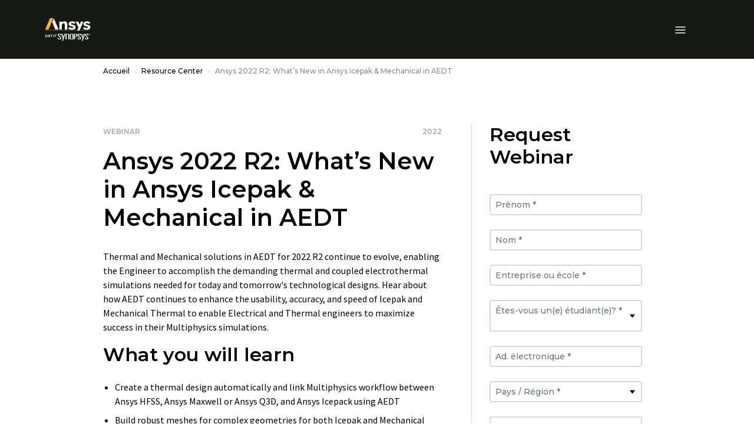

--- FILE ---
content_type: text/javascript
request_url: https://static.cloud.coveo.com/atomic/v3.21.0/p-76cdb4e5.js
body_size: 517
content:
import{s as n,f as t}from"./p-9c7dbbdf.js";function s(n){return`only screen and (min-width: ${n})`}function o(o,c,a,i,e,r,$,m){const d=o.id;const l=`${a}#${d}`;const f=`${i}:not(.${e}, .${r})`;const p=`@media ${s(c)}`;const u=`${l} { display: grid }`;const y=`${p} {\n    ${l} ${n("search")} {\n      justify-self: start;\n      width: 80%;\n    }\n  }`;const h=()=>{const s=t(o,"facets");const c=t(o,"main");if(!s||!c){return""}const a=s.minWidth||"17rem";const i=s.maxWidth||"22rem";const e=c.minWidth||"50%";const r=c.maxWidth||"70rem";return`${p} {\n      ${l} {\n        grid-template-areas:\n        '. .                     atomic-section-search .'\n        '. atomic-section-main   atomic-section-main   .';\n        grid-template-columns:\n          1fr minmax(${a}, ${i}) minmax(${e}, ${r}) 1fr;\n        column-gap: var(--atomic-layout-spacing-x);\n      }\n\n      ${f} ${l} {\n        grid-template-areas:\n          '. .                     atomic-section-search .'\n          '. atomic-section-facets atomic-section-main   .'\n          '. atomic-section-facets .                     .';\n      }\n\n      ${f} ${l} ${n("facets")} {\n        display: block;\n      }\n    }`};const b=()=>{const s=t(o,"status");if(!s){return""}const c=s.querySelector($);if(!c){return""}const a=`${l} ${n("status")}`;return`${a} ${m} {\n      display: none;\n    }\n\n    ${p} {\n     ${a} ${m} {\n       display: block;\n      }\n\n      ${a} ${$} {\n        display: none;\n       }\n    }`};const g=()=>`${p} {\n      ${l} ${n("horizontal-facets")} > atomic-popover:not(.atomic-hidden) {\n        display: block;\n      }\n    }`;return[u,y,h(),b(),g()].filter((n=>n!=="")).join("\n\n")}export{o as b};
//# sourceMappingURL=p-76cdb4e5.js.map